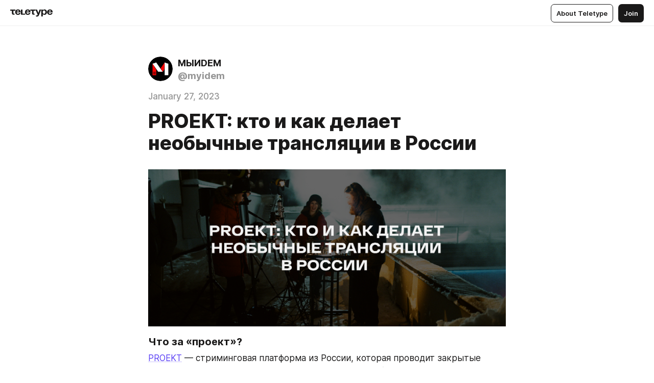

--- FILE ---
content_type: text/html
request_url: https://blog.myidem.moscow/nzgSNDyLi3T
body_size: 53025
content:
<!DOCTYPE html>
<html  lang="en" data-theme="auto" data-head-attrs="lang,data-theme">

<head>
  
  <title>PROEKT: кто и как делает необычные трансляции в России — Teletype</title><meta http-equiv="content-type" content="text/html; charset=UTF-8"><meta name="viewport" content="width=device-width, initial-scale=1, user-scalable=no"><meta name="apple-mobile-web-app-capable" content="yes"><meta name="apple-mobile-web-app-status-bar-style" content="default"><meta name="theme-color" content="#FFFFFF"><meta property="og:url" content="https://blog.myidem.moscow/nzgSNDyLi3T"><meta property="og:site_name" content="Teletype"><meta property="tg:site_verification" content="g7j8/rPFXfhyrq5q0QQV7EsYWv4="><meta property="fb:app_id" content="560168947526654"><meta property="fb:pages" content="124472808071141"><meta property="twitter:card" content="summary_large_image"><link rel="canonical" href="https://blog.myidem.moscow/nzgSNDyLi3T"><link rel="alternate" href="https://blog.myidem.moscow/nzgSNDyLi3T" hreflang="x-default"><link rel="icon" type="image/x-icon" href="/favicon.ico"><link rel="icon" type="image/svg+xml" href="https://teletype.in/static/favicon.f39059fb.svg"><link rel="apple-touch-icon" href="https://teletype.in/static/apple-touch-icon.39e27d32.png"><link rel="search" type="application/opensearchdescription+xml" title="Teletype" href="https://teletype.in/opensearch.xml"><script src="https://yandex.ru/ads/system/context.js" async></script><script type="application/javascript">window.yaContextCb = window.yaContextCb || []</script><meta name="format-detection" content="telephone=no"><meta property="og:type" content="article"><meta name="author" content="МЫИDЕМ"><meta name="description" content="Авторский материал на «Первом ночном»"><meta property="author" content="МЫИDЕМ"><meta property="og:updated_time" content="2023-01-27T17:37:37.986Z"><meta property="og:title" content="PROEKT: кто и как делает необычные трансляции в России"><meta property="twitter:title" content="PROEKT: кто и как делает необычные трансляции в России"><meta property="og:description" content="Авторский материал на «Первом ночном»"><meta property="twitter:description" content="Авторский материал на «Первом ночном»"><meta property="og:image" content="https://img2.teletype.in/files/9e/1a/9e1af6ef-d6f5-4e11-bdf1-76c8729a1c7e.png"><meta property="twitter:image" content="https://img2.teletype.in/files/9e/1a/9e1af6ef-d6f5-4e11-bdf1-76c8729a1c7e.png"><meta property="og:image:type" content="image/png"><meta property="og:image:width" content="1200"><meta property="og:image:height" content="630"><meta property="article:author" content="МЫИDЕМ"><meta property="article:author_url" content="https://blog.myidem.moscow/"><meta property="article:published_time" content="2023-01-27T12:51:01.406Z"><meta property="article:modified_time" content="2023-01-27T17:37:37.986Z"><meta name="head:count" content="38"><script>window.__INITIAL_STATE__={"config":{"version":"4.41.13","app_version":"4.41.13-4102","build_number":4102,"app":{"name":"teletype","title":"Teletype","url":{"assets":"https:\u002F\u002Fteletype.in","media":"https:\u002F\u002Fteletype.in\u002Ffiles","site":"https:\u002F\u002Fteletype.in","api":"https:\u002F\u002Fteletype.in\u002Fapi","updater":"wss:\u002F\u002Fteletype.in\u002Fupdater","media_api":"https:\u002F\u002Fteletype.in\u002Fmedia"},"links":{"tos":"https:\u002F\u002Fjournal.teletype.in\u002Flegal","journal":"https:\u002F\u002Fjournal.teletype.in\u002F","privacy":"https:\u002F\u002Fjournal.teletype.in\u002Flegal-privacy","domains":"https:\u002F\u002Fjournal.teletype.in\u002Fdomains","features":"https:\u002F\u002Fjournal.teletype.in\u002Ffeatures","updates":"https:\u002F\u002Fjournal.teletype.in\u002F+updates","email":"mailbox@teletype.in","cloudtips":{"tos":"https:\u002F\u002Fstatic.cloudpayments.ru\u002Fdocs\u002FCloudTips\u002Fcloudtips_oferta_teletype.pdf","agreement":"https:\u002F\u002Fstatic.cloudpayments.ru\u002Fdocs\u002FCloudTips\u002Fcloudtips_agreement_teletype.pdf","policy":"https:\u002F\u002Fstatic.cloudpayments.ru\u002Fdocs\u002Fpolicy-cloudpayments.pdf"}},"service":{"metrika":"42100904","ga":"G-74SRE9LWC4","facebook_id":560168947526654,"facebook_pages":"124472808071141","facebook_redirect":"https:\u002F\u002Fteletype.in\u002F.fb-callback","google_id":"589698636327-74fehjo4inhlnkc237ulk51petqlem42.apps.googleusercontent.com","google_redirect":"https:\u002F\u002Fteletype.in\u002F.google-callback","vk_id":51923672,"vk_redirect":"https:\u002F\u002Fteletype.in\u002F.vk-callback","yandex_pay_id":"aca5092b-9bd5-4dd1-875e-0e0be05aff00","yandex_pay_env":"Production","yandex_pay_gw":"cloudpayments","yandex_pay_gw_id":null,"tg_iv":"g7j8\u002FrPFXfhyrq5q0QQV7EsYWv4=","tg_login":"TeletypeAppBot","tg_link":"https:\u002F\u002Ft.me\u002FTeletypeAppBot","twitch_id":"lxc0c8o0u0l42bo1smeno623bnlxhs","twitch_redirect":"https:\u002F\u002Fteletype.in\u002F.twitch-callback","apple_id":"in.teletype.web","apple_redirect":"https:\u002F\u002Fteletype.in\u002F.siwa","recaptcha":"6Lf-zgAVAAAAAJIxQX0tdkzpFySG2e607DdgqRF-","recaptcha_v2":"6Lfm6TEfAAAAAK_crKCAL3BUBLmdZnrsvOeTHMNj","yandes_pay_gw_id":""},"pushes":{"app_id":"9185fd40-8599-4ea3-a2e7-f4e88560970e","auto_register":false,"notify_button":false,"iframe_path":"pushes","subscribe_path":"pushes\u002Fsubscribe"},"domains":{"protocol":"http:","port":null},"articles_on_page":10,"max_users_topics":10,"max_menu_items":10,"max_user_blogs":5,"autosave_timeout":15000,"views_scrolls":null,"articles_reactions":{"default":["👍","👎"],"max_uniq":10},"comments":{"can_edit_period":300000,"autoupdate_period":15000,"max_depth":3,"compact_from":2,"thread_collapse":25,"whitelist":{"formats":["bold","italic","strike","code","link","code"],"items":["p","blockquote","pre","image","youtube","vimeo","rutube","vkvideo"]}},"media":{"accept":[{"ext":".jpg","type":"jpg","types":["image\u002Fjpeg"]},{"ext":".png","type":"png","types":["image\u002Fpng"]},{"ext":".gif","type":"gif","types":["image\u002Fgif"]}],"max_size":5242880,"max_userpic_size":1048576},"langs":{"aliases":{"ru":["ru","be","uk","ky","ab","mo","et","lv"],"en":["en"]},"default":"en"}},"data":{"ttl":{"account":60000,"blog_articles":600000,"app_settings":600000,"showcase":60000,"article":60000,"blog":5000,"search":5000,"unsplash":60000,"comments":15000,"notifications":60000,"emoji":10000000}}},"domain":"blog.myidem.moscow","timezone":0,"lid":"5c4389d8-e696-5ddb-bd33-08dcbb6a5250","url":"https:\u002F\u002Fblog.myidem.moscow\u002FnzgSNDyLi3T","account":{"_loading":false,"id":null,"blog_id":null,"blogs":null,"uri":null,"name":null,"userpic":null,"lang":null,"darkmode":null,"can_create_blog":null,"tfa_enabled":null,"popup_open":false,"wallet":{"loaded":false,"enabled":false,"available":false,"card":null,"balance":null,"receiver":null,"donations":{"params":{"from_date":null,"to_date":null,"blog_id":null},"total":0,"amount":0,"list":[]},"transactions":{"params":{"from_date":null,"to_date":null},"total":0,"amount":0,"list":[]},"payouts":{"params":{"from_date":null,"to_date":null},"total":0,"amount":0,"list":[]},"payout":{"open":false}}},"langs":{"lang":"en"},"app_settings":{"data":{"ad":{"params":{"article-under-text":{"id":"R-A-2565196-12","el":true,"disabled":true,"disableAdult":true,"exclude":[4102528]},"feed-article-under-text":{"id":"R-A-2565196-3","el":true},"article-floor":{"disabled":true,"type":"floorAd","platform":"touch","timeout":5000,"exclude":[4102528]},"blog-floor":{"disabled":true,"type":"floorAd","platform":"touch","timeout":5000,"exclude":[4102528]},"main-floor":{"disabled":true,"type":"floorAd","platform":"touch","timeout":10000},"blog-list":{"id":"R-A-2565196-13","el":true,"every":6,"start":1,"disableAdult":true,"exclude":[4102528]},"main-list":{"id":"R-A-2565196-14","el":true,"every":4},"main-trending-list":{"id":"R-A-2565196-14","disabled":true,"el":true,"every":4,"start":4},"main-following-list":{"id":"R-A-2565196-15","disabled":true,"el":true,"every":4,"start":4},"main-feed":{"id":"R-A-2565196-16","disabled":false,"type":"feed","el":true,"start":4,"every":0,"feedCardCount":4,"mobile":{"feedCardCount":4}},"article-feed":{"id":"R-A-2565196-17","disabled":false,"type":"feed","el":true,"feedCardCount":4,"disableAdult":true,"exclude":[4102528]},"article-above-text":{"id":"R-A-2565196-18","disabled":false,"el":true,"disableAdult":true,"exclude":[4102528]}},"exclude":[4102528]},"updater":{"enabled":true},"example_blogs":[65,71297,111029],"giphy":["https:\u002F\u002Fmedia4.giphy.com\u002Fmedia\u002Fv1.Y2lkPTU2YzQ5Mjdld2hxbXoybWQ0a2M3ZzltZmNyaHBqbjgzNnh3cWUxc3FzbXdmYnQweSZlcD12MV9naWZzX2dpZklkJmN0PWc\u002F14SAx6S02Io1ThOlOY\u002Fgiphy.gif","https:\u002F\u002Fmedia1.giphy.com\u002Fmedia\u002Fv1.Y2lkPTU2YzQ5MjdlaG5rN3lkMW1oOWpodXNnZGU2dmwyYnJrd2hlMmo1emlvbjEyOTZ1ZiZlcD12MV9naWZzX2dpZklkJmN0PWc\u002FLdOyjZ7io5Msw\u002Fgiphy.gif","https:\u002F\u002Fmedia1.giphy.com\u002Fmedia\u002Fv1.Y2lkPTU2YzQ5MjdlbjF5dTN3NTM0MTdya2x6MHU0dnNza3NudGVxbWR5dGN0Ynl5OWV3YSZlcD12MV9naWZzX2dpZklkJmN0PWc\u002FlptjRBxFKCJmFoibP3\u002Fgiphy-downsized.gif","https:\u002F\u002Fmedia1.giphy.com\u002Fmedia\u002Fv1.Y2lkPTU2YzQ5MjdlenlnaGFiejF6OGpsbXNxMDh6ZzFvZzBnOHQwemtnNzBqN2lwZ2VnbyZlcD12MV9naWZzX2dpZklkJmN0PWc\u002FLCdPNT81vlv3y\u002Fgiphy-downsized.gif","https:\u002F\u002Fmedia4.giphy.com\u002Fmedia\u002Fv1.Y2lkPTU2YzQ5MjdlajJxOGZwbHJ3bHNobzgwMWNzbDA4dnNzMXZvdnd3dnk2NWx2aWtucyZlcD12MV9naWZzX2dpZklkJmN0PWc\u002FbPdI2MXEbnDUs\u002Fgiphy.gif","https:\u002F\u002Fmedia4.giphy.com\u002Fmedia\u002Fv1.Y2lkPTU2YzQ5MjdlYnp2azkzY214aHAxY211cHVhM2pqdTBkYWx6NGFpb2FvdzlqN3BkbiZlcD12MV9naWZzX2dpZklkJmN0PWc\u002FEXmE33UEtfuQo\u002Fgiphy.gif","https:\u002F\u002Fmedia4.giphy.com\u002Fmedia\u002Fv1.Y2lkPTU2YzQ5MjdlZ3ZyODd2d2s1NHlhZjR4NGIzNW45ZHBicWdrNDhxZGpwc2ZqcHlvYiZlcD12MV9naWZzX2dpZklkJmN0PWc\u002FJLELwGi2ksYTu\u002Fgiphy.gif","https:\u002F\u002Fmedia3.giphy.com\u002Fmedia\u002Fv1.Y2lkPTU2YzQ5Mjdla3plYzZ2bDR5em9xYzh2YzNyMmwwODJzNG1veGxtZGtnN3I0eTQzciZlcD12MV9naWZzX2dpZklkJmN0PWc\u002F56t3lKn4Xym0DQ2Zn7\u002Fgiphy-downsized.gif","https:\u002F\u002Fmedia1.giphy.com\u002Fmedia\u002Fv1.Y2lkPTU2YzQ5MjdlbTMxYTl4ZGZzNHZ2cndwbjYyaDd1M25ocWVwa2lnbHNzM2RwMXBvYyZlcD12MV9naWZzX2dpZklkJmN0PWc\u002F3Jhdg8Qro5kMo\u002Fgiphy.gif","https:\u002F\u002Fmedia4.giphy.com\u002Fmedia\u002Fv1.Y2lkPTU2YzQ5MjdlcGluMnVtMXg2M2ZkZXNnbjRubmE2cTFsMnA4cGNxOGM2dTRnZG1oaCZlcD12MV9naWZzX2dpZklkJmN0PWc\u002F3osxYamKD88c6pXdfO\u002Fgiphy.gif","https:\u002F\u002Fmedia0.giphy.com\u002Fmedia\u002Fv1.Y2lkPTU2YzQ5MjdlcXEzcGx4dHZ3Y2c1cjVkNTR6NmYxdnR1aDZ5b3p3ZWhvY2U5bXcydyZlcD12MV9naWZzX2dpZklkJmN0PWc\u002FMOMKdGBAWJDmkYtBUW\u002Fgiphy-downsized.gif"],"unsplash":[{"url":"https:\u002F\u002Fimages.unsplash.com\u002Fphoto-1470864866903-ec0388758d25?crop=entropy&cs=srgb&fm=jpg&ixid=M3w2MzEyfDB8MXxyYW5kb218fHx8fHx8fHwxNzY4OTc4ODAxfA&ixlib=rb-4.1.0&q=85","author":"Scott Greer","link":"https:\u002F\u002Funsplash.com\u002F@sgreer"}],"_loadTime":1768979580459},"loading":null},"articles":{"items":{"4592954":{"id":4592954,"uri":"nzgSNDyLi3T","created_at":"2023-01-27T12:51:01.406Z","published_at":"2023-01-27T12:51:01.406Z","last_edited_at":"2023-01-27T17:37:37.986Z","title":"PROEKT: кто и как делает необычные трансляции в России","text":"\u003Cdocument\u003E\n\u003Cimage src=\"https:\u002F\u002Fimg4.teletype.in\u002Ffiles\u002F38\u002Fce\u002F38ce87e3-55aa-4399-b336-544f61c76a10.png\" anchor=\"fTwM\" size=\"column\" width=700 height=308 naturalWidth=1600 naturalHeight=703\u003E\n\u003Ccaption\u003E\u003C\u002Fcaption\u003E\n\u003C\u002Fimage\u003E\n\u003Ch3 anchor=\"GFEa\"\u003EЧто за «проект»?\u003C\u002Fh3\u003E\n\u003Cp anchor=\"aSEy\"\u003E\u003Ca href=\"https:\u002F\u002Ft.me\u002Fproektproektproekt\"\u003EPROEKT\u003C\u002Fa\u003E — стриминговая платформа из России, которая проводит закрытые трансляции локальных диджеев и продюсеров в необычных местах: \nот кофейни и винтажного мебельного магазина до бассейна «Чайка» и мотоциклетного гаража. Ребята снимали свои эпизоды даже в бункере и на индустриальном заводе. \u003C\u002Fp\u003E\n\u003Cimage src=\"https:\u002F\u002Fimg4.teletype.in\u002Ffiles\u002Fb0\u002F36\u002Fb036704e-b8bf-4d99-af82-3baa591793ff.png\" anchor=\"Pbqp\" size=\"column\" width=700 height=427 naturalWidth=1624 naturalHeight=990\u003E\n\u003Ccaption\u003E\u003C\u002Fcaption\u003E\n\u003C\u002Fimage\u003E\n\u003Ch3 anchor=\"AIGL\"\u003EНачало пути\u003C\u002Fh3\u003E\n\u003Cp anchor=\"jdYX\"\u003EОснователи проекта — молодые диджеи Миша и Влад. Они решили заснять свои диджей-сеты на камеру: нашли оборудование и локацию, которой стал завод, собрали команду, но потом поняли, что не хотят тратить энергию и ресурсы только на себя. Поэтому пригласили сняться еще и знакомых диджеев. Результат настолько понравился, что парни стали проводить записи регулярно. \u003C\u002Fp\u003E\n\u003Cimage src=\"https:\u002F\u002Fimg4.teletype.in\u002Ffiles\u002F73\u002F92\u002F73922eff-5b46-4fca-aa54-f401a2d8977d.png\" anchor=\"dDgz\" size=\"column\" width=700 height=421 naturalWidth=1838 naturalHeight=1106\u003E\n\u003Ccaption\u003E\u003C\u002Fcaption\u003E\n\u003C\u002Fimage\u003E\n\u003Ch3 anchor=\"kyWT\"\u003EКонцепция\u003C\u002Fh3\u003E\n\u003Cp anchor=\"ApVc\"\u003EИзначально не планировалось делать именно стриминг-проект, с форматом ребята определились только к третьему выпуску. С одной стороны, PROEKT объединяет клубную культуру с повседневной средой, с другой — показывает уникальность артистов с помощью неочевидных локаций, которые идеально дополняют музыку приглашенных гостей. \u003C\u002Fp\u003E\n\u003Cyoutube src=\"https:\u002F\u002Fwww.youtube.com\u002Fwatch?v=d_qyC6kkyZ0&ab_channel=PROEKT\" anchor=\"Pt6e\" size=\"column\" width=700 autoplay=false loop=false mute=false\u003E\n\u003Ccaption\u003E\u003C\u002Fcaption\u003E\n\u003C\u002Fyoutube\u003E\n\u003Ch3 anchor=\"5Cnc\"\u003EКакие были выпуски?\u003C\u002Fh3\u003E\n\u003Cp anchor=\"km6W\"\u003EPROEKT выпустил уже 25 эпизодов. В них можно услышать самые разные жанры: техно, электро, атмосферную электронику и даже гетто-тех. Среди самых экзотичных выпусков — лайв Kedr Livanskiy на мосту в Истре, съемка на открытом воздухе в бассейне «Чайка», диджей-сеты на боксерском ринге в фитнес-зале и в главном зале музыкальной академии Гнесиных. И это далеко не всё.\u003C\u002Fp\u003E\n\u003Cyoutube src=\"https:\u002F\u002Fwww.youtube.com\u002Fwatch?v=FljB8tT9CVw&t=2122s&ab_channel=PROEKT\" anchor=\"8hrG\" size=\"column\" width=700 autoplay=false loop=false mute=false\u003E\n\u003Ccaption\u003E\u003C\u002Fcaption\u003E\n\u003C\u002Fyoutube\u003E\n\u003Ch3 anchor=\"k1PU\"\u003EМодулярный лайв в бункере\u003C\u002Fh3\u003E\n\u003Cp anchor=\"hrTB\"\u003EОдна из самых сложных и интересных съемок — модулярный звуковой перформанс электронщика Никиты Забелина. Его снимали в бункере на глубине 60 метров. У ребят было всего два часа, чтобы спустить вниз всё оборудование и подготовить локацию. В итоге эпизод вышел интересным и атмосферным, а сам Никита назвал его самым любимым за всю карьеру творческим проектом, в котором он принимал участие.\u003C\u002Fp\u003E\n\u003Cyoutube src=\"https:\u002F\u002Fwww.youtube.com\u002Fwatch?v=-SP2wfz2ye8&t=100s&ab_channel=PROEKT\" anchor=\"siOu\" size=\"column\" width=700 autoplay=false loop=false mute=false\u003E\n\u003Ccaption\u003E\u003C\u002Fcaption\u003E\n\u003C\u002Fyoutube\u003E\n\u003Ch3 anchor=\"1HAT\"\u003EОфлайн-вечеринки\u003C\u002Fh3\u003E\n\u003Cp anchor=\"wCeV\"\u003EНесколько раз команда выходила в публичный формат: устраивала вечеринки, на которых все желающие могли понаблюдать за съемками и познакомиться с командой. На первой такой тусовке бар Powerhouse был забит до отвала. Лайнап вечеринок всегда составляют уже снимавшиеся в проекте диджеи и новые артисты, которых записывают во время мероприятия. \u003C\u002Fp\u003E\n\u003Cimage src=\"https:\u002F\u002Fimg4.teletype.in\u002Ffiles\u002Fb5\u002F4c\u002Fb54c9c79-162b-4adc-ace9-aca08ed05ca5.png\" anchor=\"gtHX\" size=\"column\" width=700 height=391 naturalWidth=2390 naturalHeight=1336\u003E\n\u003Ccaption\u003E\u003C\u002Fcaption\u003E\n\u003C\u002Fimage\u003E\n\u003Ch3 anchor=\"GFQU\"\u003EКакие были сложности?\u003C\u002Fh3\u003E\n\u003Cp anchor=\"Ex9J\"\u003E\u003Cstrong\u003EМиша\u003C\u002Fstrong\u003E\u003C\u002Fp\u003E\n\u003Cblockquote anchor=\"pYwt\"\u003EОбожаю эту историю, там действительно пришлось вспотеть. Когда мы делали съемку в «Чайке», нам нужен был достаточно большой бюджет для её организации, и Влад занялся поиском этих денег. Настал момент, когда приехала команда и артисты, и нужно было заплатить, чтобы приступить к организации пространства. Мы ждем платеж, но через 10 минут Влад говорит, что нас кинули с деньгами. Пришлось срочно искать их у друзей.\u003C\u002Fblockquote\u003E\n\u003Cp anchor=\"JBvu\"\u003E\u003Cstrong\u003EВлад\u003C\u002Fstrong\u003E\u003C\u002Fp\u003E\n\u003Cblockquote anchor=\"mEI0\"\u003EПосле нашей второй вечеринки в RNDM под утро мы поняли, что одна камера сломалась и ничего не записала. Мы организовали срочную новую запись, чтобы наверстать упущенное. Об этом мало кто знает, но результаты второй записи тоже удалились. Записывали, кстати, Мишу WELLEW вместе с Ромой Rayme под Дорогомиловским мостом.\u003C\u002Fblockquote\u003E\n\u003Ch3 anchor=\"kNcY\"\u003EМеждународные выпуски\u003C\u002Fh3\u003E\n\u003Cp anchor=\"DKmf\"\u003EСейчас PROEKT вышел за пределы России и ищет альтернативный взгляд на электронную сцену в других странах. Сняты первые международные выпуски из Еревана, Стамбула и Тель-Авива. В этом ребятам помогают люди, готовые создавать и продолжать деятельность «проекта» в своих городах. Поиск единомышленников идет и сейчас, ведь дальше — новые выпуски. \u003C\u002Fp\u003E\n\u003Cyoutube src=\"https:\u002F\u002Fwww.youtube.com\u002Fwatch?v=CKxIwF6zPIA&ab_channel=PROEKT\" anchor=\"nC6Z\" size=\"column\" width=700 autoplay=false loop=false mute=false\u003E\n\u003Ccaption\u003E\u003C\u002Fcaption\u003E\n\u003C\u002Fyoutube\u003E\n\u003Ch3 anchor=\"myVP\"\u003EПланы на будущее\u003C\u002Fh3\u003E\n\u003Cp anchor=\"tVq8\"\u003EВ ближайших планах команды — регулярные офлайн-вечеринки и съемки в разных странах. Еще «проект» планирует запустить авторскую рубрику об электронной сцене и разговорные подкасты с приглашенными экспертами.\u003C\u002Fp\u003E\n\u003Cimage src=\"https:\u002F\u002Fimg3.teletype.in\u002Ffiles\u002F68\u002Fc2\u002F68c22906-c349-4845-a916-f8d6db08c78c.jpeg\" anchor=\"1tUn\" size=\"column\" width=1170 height=782 naturalWidth=1170 naturalHeight=782\u003E\n\u003Ccaption\u003E\u003C\u002Fcaption\u003E\n\u003C\u002Fimage\u003E\n\u003Cp anchor=\"IbTU\"\u003EПодписывайтесь на нас в соцсетях:\n\u003Ca href=\"https:\u002F\u002Fvk.com\u002Fmyidem\"\u003EВКонтакте\n\u003C\u002Fa\u003E\u003Ca href=\"https:\u002F\u002Ft.me\u002Fnapervom\"\u003ETelegram\n\u003C\u002Fa\u003E\u003Ca href=\"https:\u002F\u002Fwww.instagram.com\u002Fmyidem\u002F\"\u003EInstagram\n\u003C\u002Fa\u003E\u003Ca href=\"https:\u002F\u002Fwww.facebook.com\u002Fmyidem\"\u003EFacebook\u003C\u002Fa\u003E\u003C\u002Fp\u003E\n\u003C\u002Fdocument\u003E","cut_text":"PROEKT — стриминговая платформа из России, которая проводит закрытые трансляции локальных диджеев и продюсеров в необычных местах: \nот кофейни и винтажного мебельного магазина до бассейна «Чайка» и мотоциклетного гаража. Ребята снимали свои эпизоды даже в бункере и на индустриальном заводе. ","cut_image":"https:\u002F\u002Fimg4.teletype.in\u002Ffiles\u002F38\u002Fce\u002F38ce87e3-55aa-4399-b336-544f61c76a10.png","cut_article_id":null,"sharing_title":null,"sharing_text":"Авторский материал на «Первом ночном»","sharing_image":"https:\u002F\u002Fimg2.teletype.in\u002Ffiles\u002F9e\u002F1a\u002F9e1af6ef-d6f5-4e11-bdf1-76c8729a1c7e.png","sharing_type":"image","comments_enabled":true,"reactions_enabled":true,"subscriptions_enabled":true,"donations_disabled":false,"reposts_enabled":true,"related_enabled":true,"sharing_enabled":true,"is_post":false,"visibility":"all","allow_indexing":true,"adult":false,"heading_style":{},"views":null,"comments":0,"reactions":0,"reposts":0,"author_id":119208,"creator_id":119308,"author":{"id":119208,"uri":"myidem","domain":"blog.myidem.moscow","domain_https":true,"name":"МЫИDЕМ","userpic":"https:\u002F\u002Fteletype.in\u002Ffiles\u002F83\u002F40\u002F83409176-e356-4f12-bc3f-8b95a63968a3.png","list_style":"cards","verified":false,"comments_enabled":true,"reactions_enabled":true,"reposts_enabled":true,"related_enabled":true,"show_teammates":false},"creator":null,"topics":null,"articles_mentions":[],"_loadTime":1768979580480}},"loading":false,"related":{},"donations":{"article_id":null,"data":null,"_loadTime":0}},"error":null,"defer":null,"inited":false,"user_ga":null,"user_ym":null,"dom":{"screens":{"medium":false,"tablet":false,"mobile":false},"darkmode":false,"is_safari":false},"feed":{"following":[],"trending":[],"trending_widget":[],"featured_blogs":[]},"articles_reactions":{"items":{},"loading":false},"articles_reposts":{"items":[]},"comments":{"loading":false,"items":{},"info":{}},"blogs":{"items":[],"blocked_teammates":[],"blocked_users":[],"subscribed_users":{"blog_id":null,"total":0,"list":[]},"subscriptions_users":{"blog_id":null,"total":0,"list":[]},"donations":{"blog_id":null,"stats":null,"data":null,"_loadTime":0},"settings":{"items":[],"suggests":{"teammates":[],"topics":[]},"tfa_list":[],"settings":{"open":false,"blog_id":null,"section":null},"new_blog":{"open":false}}},"blog_articles":{"loading":false,"items":{}},"search":{"loading":{"search":false,"suggest":false},"search":{"query":"","blog_id":null,"articles":[],"blogs":[],"offset":{"blogs":0,"articles":0},"total":{"blogs":0,"articles":0}},"suggest":[]},"drafts":{"items":[]},"imports":{"items":[],"loading":false},"emojis":{"data":[],"loading":null,"loadTime":0,"query":""},"varlamov":{"footer":[],"trending":[],"youtube":[],"socials":{},"about":{},"editorial":{},"banners":null,"donations":null,"_full":null,"_loaded":false,"_loadTime":0}};window.__PUBLIC_PATH__='https://teletype.in/';</script><link rel="modulepreload" crossorigin href="https://teletype.in/static/Article.c8d8b299.js"><link rel="stylesheet" href="https://teletype.in/static/Article.3e027f09.css"><link rel="modulepreload" crossorigin href="https://teletype.in/static/AD.9a634925.js"><link rel="stylesheet" href="https://teletype.in/static/AD.9ea140df.css"><link rel="modulepreload" crossorigin href="https://teletype.in/static/meta.d9ace638.js"><link rel="stylesheet" href="https://teletype.in/static/meta.d702ecc6.css"><link rel="modulepreload" crossorigin href="https://teletype.in/static/preloader.b86f9c9c.js"><link rel="stylesheet" href="https://teletype.in/static/preloader.0c891e69.css"><link rel="modulepreload" crossorigin href="https://teletype.in/static/ArticleCard.5f47752f.js"><link rel="stylesheet" href="https://teletype.in/static/ArticleCard.d179f8e6.css">
  <script type="module" crossorigin src="https://teletype.in/static/index.840c5e98.js"></script>
  <link rel="stylesheet" href="https://teletype.in/static/index.d1a8877c.css">
</head>

<body  class="" style="" data-head-attrs="class,style"><div id="app" style=""><div class="layout" data-v-21f40ab0><div class="menu" data-v-21f40ab0 data-v-658d3930><div class="menu__backdrop" data-v-658d3930></div><div class="menu__content" style="" data-v-658d3930><div class="menu__item" data-v-658d3930><a href="https://teletype.in/" class="menu__logo_image" data-v-658d3930><!--[--><svg xmlns="http://www.w3.org/2000/svg" width="84" height="16" fill="currentColor" viewBox="0 0 84 16" data-v-658d3930><path d="M0 1.288v2.11h3.368v5.18c0 2.302 1.368 2.782 3.367 2.782 1.263 0 1.79-.192 1.79-.192V9.153s-.316.096-.948.096c-.947 0-1.263-.288-1.263-1.15V3.397h3.579v-2.11H0Zm9.674 4.988c0 2.916 1.789 5.275 5.472 5.275 4.526 0 5.157-3.549 5.157-3.549h-2.947s-.315 1.535-2.104 1.535c-1.768 0-2.484-1.151-2.61-2.686h7.745s.021-.345.021-.575C20.408 3.36 18.746 1 15.146 1c-3.599 0-5.472 2.36-5.472 5.276Zm5.472-3.262c1.453 0 2.042.883 2.232 2.11h-4.652c.252-1.227.968-2.11 2.42-2.11Zm14.098 6.139h-5.367V1.288H20.93v9.976h8.314v-2.11Zm-.33-2.877c0 2.916 1.789 5.275 5.472 5.275 4.526 0 5.157-3.549 5.157-3.549h-2.947s-.315 1.535-2.104 1.535c-1.768 0-2.484-1.151-2.61-2.686h7.745s.021-.345.021-.575C39.648 3.36 37.986 1 34.386 1c-3.599 0-5.472 2.36-5.472 5.276Zm5.472-3.262c1.453 0 2.042.883 2.231 2.11h-4.651c.252-1.227.968-2.11 2.42-2.11Zm4.937-1.726v2.11h3.367v5.18c0 2.302 1.369 2.782 3.368 2.782 1.263 0 1.79-.192 1.79-.192V9.153s-.316.096-.948.096c-.947 0-1.263-.288-1.263-1.15V3.397h3.578v-2.11h-9.892Zm21.153 0H57.32l-2.168 6.58-2.673-6.58H49.32l4.42 9.976c-.421.92-.842 1.438-1.895 1.438a5.269 5.269 0 0 1-1.368-.191v2.206s.842.287 1.895.287c2.21 0 3.346-1.17 4.21-3.453l3.893-10.263Zm.312 13.429h2.947v-4.509h.105s.947 1.343 3.262 1.343c3.157 0 4.736-2.494 4.736-5.275C71.838 3.494 70.259 1 67.102 1c-2.42 0-3.368 1.63-3.368 1.63h-.105V1.289h-2.841v13.429Zm2.841-8.441c0-1.804.842-3.262 2.631-3.262 1.79 0 2.631 1.458 2.631 3.262 0 1.803-.842 3.261-2.63 3.261-1.79 0-2.632-1.458-2.632-3.261Zm8.637 0c0 2.916 1.789 5.275 5.472 5.275 4.525 0 5.157-3.549 5.157-3.549h-2.947s-.316 1.535-2.105 1.535c-1.768 0-2.483-1.151-2.61-2.686h7.746S83 6.506 83 6.276C83 3.36 81.337 1 77.738 1c-3.6 0-5.472 2.36-5.472 5.276Zm5.472-3.262c1.452 0 2.042.883 2.231 2.11h-4.651c.252-1.227.968-2.11 2.42-2.11Z"></path></svg><!--]--></a></div><div class="menu__split" data-v-658d3930></div><div class="menu__item" data-v-658d3930><!--[--><!----><div class="menu__buttons" data-v-658d3930><!--[--><!--]--><a href="https://teletype.in/about" class="button m_display_inline" data-v-658d3930 data-v-278085c1><!--[--><div class="button__content" data-v-278085c1><!--[--><!----><!--[--><span class="button__text" data-v-278085c1>About Teletype</span><!--]--><!----><!--]--></div><!----><!----><!--]--></a><a href="https://teletype.in/login?redir=http://blog.myidem.moscow/nzgSNDyLi3T" class="button m_type_filled m_display_inline" type="filled" data-v-658d3930 data-v-278085c1><!--[--><div class="button__content" data-v-278085c1><!--[--><!----><!--[--><span class="button__text" data-v-278085c1>Join</span><!--]--><!----><!--]--></div><!----><!----><!--]--></a><!----><!--[--><!--]--><!----><!----><!--[--><!--]--></div><!--]--></div></div><!----></div><div class="layout__content m_main article" data-v-21f40ab0><div class="article__container m_main" itemscope itemtype="http://schema.org/Article" data-v-21f40ab0><div class="article__section" data-v-21f40ab0><div id="bnr-article-above-text-0" data-index="0" class="bnr article__banner" style="" data-v-21f40ab0 data-v-7789da1a><!----></div></div><header class="article__header" data-v-21f40ab0><div class="article__status" data-v-21f40ab0><!----><!----></div><div class="article__author" data-v-21f40ab0><a href="https://blog.myidem.moscow/" class="article__author_link" data-v-21f40ab0><!--[--><div class="userpic m_size_auto article__author_userpic" data-v-21f40ab0 data-v-42729300><div class="userpic__pic" style="background-image:url(&#39;https://teletype.in/files/83/40/83409176-e356-4f12-bc3f-8b95a63968a3.png&#39;);" data-v-42729300></div></div><div class="article__author_content" data-v-21f40ab0><div class="article__author_name" data-v-21f40ab0><span class="article__author_name_value" data-v-21f40ab0>МЫИDЕМ</span><!----></div><div class="article__author_username" data-v-21f40ab0>@myidem</div></div><!--]--></a><div class="article__author_actions" data-v-21f40ab0><!----><!----></div></div><div class="article__badges" data-v-21f40ab0><!----><div class="article__badges_item" data-v-21f40ab0>January 27, 2023</div></div><h1 class="article__header_title" itemprop="headline" data-v-21f40ab0>PROEKT: кто и как делает необычные трансляции в России</h1></header><article class="article__content text" itemprop="articleBody" data-v-21f40ab0><!--[--><figure class="m_column" data-anchor="fTwM" itemscope itemtype="http://schema.org/ImageObject" data-node-id="1"><a name="fTwM"></a><!--[--><!--]--><div class="wrap"><!----><!--[--><noscript><img src="https://img4.teletype.in/files/38/ce/38ce87e3-55aa-4399-b336-544f61c76a10.png" itemprop="contentUrl"></noscript><svg class="spacer" version="1.1" width="1600" viewbox="0 0 1600 703"></svg><!--]--><div class="loader"><div class="preloader m_central" data-v-1591c7b2><svg xmlns="http://www.w3.org/2000/svg" width="32" height="32" fill="currentColor" viewBox="0 0 32 32" class="icon" data-icon="preloader" data-v-1591c7b2 data-v-e1294fc0><path fill-rule="evenodd" d="M7.5 16a8.5 8.5 0 0111.156-8.077.5.5 0 11-.312.95A7.5 7.5 0 1023.5 16a.5.5 0 011 0 8.5 8.5 0 01-17 0z" clip-rule="evenodd"></path></svg></div></div></div><!--[--><!--[--><!----><!--]--><!--]--></figure><h3 data-anchor="GFEa" data-node-id="3"><a name="GFEa"></a><!--[--><!--]--><!--[-->Что за «проект»?<!--]--></h3><p data-anchor="aSEy" data-node-id="4"><a name="aSEy"></a><!--[--><!--]--><!--[--><a href="https://t.me/proektproektproekt" target="_blank" data-node-id="5"><!--[-->PROEKT<!--]--></a> — стриминговая платформа из России, которая проводит закрытые трансляции локальных диджеев и продюсеров в необычных местах: <br>от кофейни и винтажного мебельного магазина до бассейна «Чайка» и мотоциклетного гаража. Ребята снимали свои эпизоды даже в бункере и на индустриальном заводе. <!--]--></p><figure class="m_column" data-anchor="Pbqp" itemscope itemtype="http://schema.org/ImageObject" data-node-id="6"><a name="Pbqp"></a><!--[--><!--]--><div class="wrap"><!----><!--[--><noscript><img src="https://img4.teletype.in/files/b0/36/b036704e-b8bf-4d99-af82-3baa591793ff.png" itemprop="contentUrl"></noscript><svg class="spacer" version="1.1" width="1624" viewbox="0 0 1624 990"></svg><!--]--><div class="loader"><div class="preloader m_central" data-v-1591c7b2><svg xmlns="http://www.w3.org/2000/svg" width="32" height="32" fill="currentColor" viewBox="0 0 32 32" class="icon" data-icon="preloader" data-v-1591c7b2 data-v-e1294fc0><path fill-rule="evenodd" d="M7.5 16a8.5 8.5 0 0111.156-8.077.5.5 0 11-.312.95A7.5 7.5 0 1023.5 16a.5.5 0 011 0 8.5 8.5 0 01-17 0z" clip-rule="evenodd"></path></svg></div></div></div><!--[--><!--[--><!----><!--]--><!--]--></figure><h3 data-anchor="AIGL" data-node-id="8"><a name="AIGL"></a><!--[--><!--]--><!--[-->Начало пути<!--]--></h3><p data-anchor="jdYX" data-node-id="9"><a name="jdYX"></a><!--[--><!--]--><!--[-->Основатели проекта — молодые диджеи Миша и Влад. Они решили заснять свои диджей-сеты на камеру: нашли оборудование и локацию, которой стал завод, собрали команду, но потом поняли, что не хотят тратить энергию и ресурсы только на себя. Поэтому пригласили сняться еще и знакомых диджеев. Результат настолько понравился, что парни стали проводить записи регулярно. <!--]--></p><figure class="m_column" data-anchor="dDgz" itemscope itemtype="http://schema.org/ImageObject" data-node-id="10"><a name="dDgz"></a><!--[--><!--]--><div class="wrap"><!----><!--[--><noscript><img src="https://img4.teletype.in/files/73/92/73922eff-5b46-4fca-aa54-f401a2d8977d.png" itemprop="contentUrl"></noscript><svg class="spacer" version="1.1" width="1838" viewbox="0 0 1838 1106"></svg><!--]--><div class="loader"><div class="preloader m_central" data-v-1591c7b2><svg xmlns="http://www.w3.org/2000/svg" width="32" height="32" fill="currentColor" viewBox="0 0 32 32" class="icon" data-icon="preloader" data-v-1591c7b2 data-v-e1294fc0><path fill-rule="evenodd" d="M7.5 16a8.5 8.5 0 0111.156-8.077.5.5 0 11-.312.95A7.5 7.5 0 1023.5 16a.5.5 0 011 0 8.5 8.5 0 01-17 0z" clip-rule="evenodd"></path></svg></div></div></div><!--[--><!--[--><!----><!--]--><!--]--></figure><h3 data-anchor="kyWT" data-node-id="12"><a name="kyWT"></a><!--[--><!--]--><!--[-->Концепция<!--]--></h3><p data-anchor="ApVc" data-node-id="13"><a name="ApVc"></a><!--[--><!--]--><!--[-->Изначально не планировалось делать именно стриминг-проект, с форматом ребята определились только к третьему выпуску. С одной стороны, PROEKT объединяет клубную культуру с повседневной средой, с другой — показывает уникальность артистов с помощью неочевидных локаций, которые идеально дополняют музыку приглашенных гостей. <!--]--></p><figure class="m_column" data-anchor="Pt6e" data-node-id="14"><a name="Pt6e"></a><!--[--><!--]--><div class="wrap"><svg version="1.1" class="spacer" width="5000px" viewbox="0 0 16 9"></svg><!--[--><iframe class="embed-youtube" id="Pt6e" src="https://www.youtube.com/embed/d_qyC6kkyZ0?autoplay=0&amp;loop=0&amp;mute=0" frameborder="0" allow="accelerometer; autoplay; encrypted-media; clipboard-write; gyroscope; picture-in-picture; web-share; camera" allowfullscreen scrolling="no"></iframe><!--]--><!----></div><!--[--><!--[--><!----><!--]--><!--]--></figure><h3 data-anchor="5Cnc" data-node-id="16"><a name="5Cnc"></a><!--[--><!--]--><!--[-->Какие были выпуски?<!--]--></h3><p data-anchor="km6W" data-node-id="17"><a name="km6W"></a><!--[--><!--]--><!--[-->PROEKT выпустил уже 25 эпизодов. В них можно услышать самые разные жанры: техно, электро, атмосферную электронику и даже гетто-тех. Среди самых экзотичных выпусков — лайв Kedr Livanskiy на мосту в Истре, съемка на открытом воздухе в бассейне «Чайка», диджей-сеты на боксерском ринге в фитнес-зале и в главном зале музыкальной академии Гнесиных. И это далеко не всё.<!--]--></p><figure class="m_column" data-anchor="8hrG" data-node-id="18"><a name="8hrG"></a><!--[--><!--]--><div class="wrap"><svg version="1.1" class="spacer" width="5000px" viewbox="0 0 16 9"></svg><!--[--><iframe class="embed-youtube" id="8hrG" src="https://www.youtube.com/embed/FljB8tT9CVw?autoplay=0&amp;loop=0&amp;mute=0" frameborder="0" allow="accelerometer; autoplay; encrypted-media; clipboard-write; gyroscope; picture-in-picture; web-share; camera" allowfullscreen scrolling="no"></iframe><!--]--><!----></div><!--[--><!--[--><!----><!--]--><!--]--></figure><h3 data-anchor="k1PU" data-node-id="20"><a name="k1PU"></a><!--[--><!--]--><!--[-->Модулярный лайв в бункере<!--]--></h3><p data-anchor="hrTB" data-node-id="21"><a name="hrTB"></a><!--[--><!--]--><!--[-->Одна из самых сложных и интересных съемок — модулярный звуковой перформанс электронщика Никиты Забелина. Его снимали в бункере на глубине 60 метров. У ребят было всего два часа, чтобы спустить вниз всё оборудование и подготовить локацию. В итоге эпизод вышел интересным и атмосферным, а сам Никита назвал его самым любимым за всю карьеру творческим проектом, в котором он принимал участие.<!--]--></p><figure class="m_column" data-anchor="siOu" data-node-id="22"><a name="siOu"></a><!--[--><!--]--><div class="wrap"><svg version="1.1" class="spacer" width="5000px" viewbox="0 0 16 9"></svg><!--[--><iframe class="embed-youtube" id="siOu" src="https://www.youtube.com/embed/-SP2wfz2ye8?autoplay=0&amp;loop=0&amp;mute=0" frameborder="0" allow="accelerometer; autoplay; encrypted-media; clipboard-write; gyroscope; picture-in-picture; web-share; camera" allowfullscreen scrolling="no"></iframe><!--]--><!----></div><!--[--><!--[--><!----><!--]--><!--]--></figure><h3 data-anchor="1HAT" data-node-id="24"><a name="1HAT"></a><!--[--><!--]--><!--[-->Офлайн-вечеринки<!--]--></h3><p data-anchor="wCeV" data-node-id="25"><a name="wCeV"></a><!--[--><!--]--><!--[-->Несколько раз команда выходила в публичный формат: устраивала вечеринки, на которых все желающие могли понаблюдать за съемками и познакомиться с командой. На первой такой тусовке бар Powerhouse был забит до отвала. Лайнап вечеринок всегда составляют уже снимавшиеся в проекте диджеи и новые артисты, которых записывают во время мероприятия. <!--]--></p><figure class="m_column" data-anchor="gtHX" itemscope itemtype="http://schema.org/ImageObject" data-node-id="26"><a name="gtHX"></a><!--[--><!--]--><div class="wrap"><!----><!--[--><noscript><img src="https://img4.teletype.in/files/b5/4c/b54c9c79-162b-4adc-ace9-aca08ed05ca5.png" itemprop="contentUrl"></noscript><svg class="spacer" version="1.1" width="2390" viewbox="0 0 2390 1336"></svg><!--]--><div class="loader"><div class="preloader m_central" data-v-1591c7b2><svg xmlns="http://www.w3.org/2000/svg" width="32" height="32" fill="currentColor" viewBox="0 0 32 32" class="icon" data-icon="preloader" data-v-1591c7b2 data-v-e1294fc0><path fill-rule="evenodd" d="M7.5 16a8.5 8.5 0 0111.156-8.077.5.5 0 11-.312.95A7.5 7.5 0 1023.5 16a.5.5 0 011 0 8.5 8.5 0 01-17 0z" clip-rule="evenodd"></path></svg></div></div></div><!--[--><!--[--><!----><!--]--><!--]--></figure><h3 data-anchor="GFQU" data-node-id="28"><a name="GFQU"></a><!--[--><!--]--><!--[-->Какие были сложности?<!--]--></h3><p data-anchor="Ex9J" data-node-id="29"><a name="Ex9J"></a><!--[--><!--]--><!--[--><strong data-node-id="30">Миша</strong><!--]--></p><blockquote data-anchor="pYwt" data-node-id="31"><a name="pYwt"></a><!--[--><!--]--><!--[-->Обожаю эту историю, там действительно пришлось вспотеть. Когда мы делали съемку в «Чайке», нам нужен был достаточно большой бюджет для её организации, и Влад занялся поиском этих денег. Настал момент, когда приехала команда и артисты, и нужно было заплатить, чтобы приступить к организации пространства. Мы ждем платеж, но через 10 минут Влад говорит, что нас кинули с деньгами. Пришлось срочно искать их у друзей.<!--]--></blockquote><p data-anchor="JBvu" data-node-id="32"><a name="JBvu"></a><!--[--><!--]--><!--[--><strong data-node-id="33">Влад</strong><!--]--></p><blockquote data-anchor="mEI0" data-node-id="34"><a name="mEI0"></a><!--[--><!--]--><!--[-->После нашей второй вечеринки в RNDM под утро мы поняли, что одна камера сломалась и ничего не записала. Мы организовали срочную новую запись, чтобы наверстать упущенное. Об этом мало кто знает, но результаты второй записи тоже удалились. Записывали, кстати, Мишу WELLEW вместе с Ромой Rayme под Дорогомиловским мостом.<!--]--></blockquote><h3 data-anchor="kNcY" data-node-id="35"><a name="kNcY"></a><!--[--><!--]--><!--[-->Международные выпуски<!--]--></h3><p data-anchor="DKmf" data-node-id="36"><a name="DKmf"></a><!--[--><!--]--><!--[-->Сейчас PROEKT вышел за пределы России и ищет альтернативный взгляд на электронную сцену в других странах. Сняты первые международные выпуски из Еревана, Стамбула и Тель-Авива. В этом ребятам помогают люди, готовые создавать и продолжать деятельность «проекта» в своих городах. Поиск единомышленников идет и сейчас, ведь дальше — новые выпуски. <!--]--></p><figure class="m_column" data-anchor="nC6Z" data-node-id="37"><a name="nC6Z"></a><!--[--><!--]--><div class="wrap"><svg version="1.1" class="spacer" width="5000px" viewbox="0 0 16 9"></svg><!--[--><iframe class="embed-youtube" id="nC6Z" src="https://www.youtube.com/embed/CKxIwF6zPIA?autoplay=0&amp;loop=0&amp;mute=0" frameborder="0" allow="accelerometer; autoplay; encrypted-media; clipboard-write; gyroscope; picture-in-picture; web-share; camera" allowfullscreen scrolling="no"></iframe><!--]--><!----></div><!--[--><!--[--><!----><!--]--><!--]--></figure><h3 data-anchor="myVP" data-node-id="39"><a name="myVP"></a><!--[--><!--]--><!--[-->Планы на будущее<!--]--></h3><p data-anchor="tVq8" data-node-id="40"><a name="tVq8"></a><!--[--><!--]--><!--[-->В ближайших планах команды — регулярные офлайн-вечеринки и съемки в разных странах. Еще «проект» планирует запустить авторскую рубрику об электронной сцене и разговорные подкасты с приглашенными экспертами.<!--]--></p><figure class="m_column" data-anchor="1tUn" itemscope itemtype="http://schema.org/ImageObject" data-node-id="41"><a name="1tUn"></a><!--[--><!--]--><div class="wrap"><!----><!--[--><noscript><img src="https://img3.teletype.in/files/68/c2/68c22906-c349-4845-a916-f8d6db08c78c.jpeg" itemprop="contentUrl"></noscript><svg class="spacer" version="1.1" width="1170" viewbox="0 0 1170 782"></svg><!--]--><div class="loader"><div class="preloader m_central" data-v-1591c7b2><svg xmlns="http://www.w3.org/2000/svg" width="32" height="32" fill="currentColor" viewBox="0 0 32 32" class="icon" data-icon="preloader" data-v-1591c7b2 data-v-e1294fc0><path fill-rule="evenodd" d="M7.5 16a8.5 8.5 0 0111.156-8.077.5.5 0 11-.312.95A7.5 7.5 0 1023.5 16a.5.5 0 011 0 8.5 8.5 0 01-17 0z" clip-rule="evenodd"></path></svg></div></div></div><!--[--><!--[--><!----><!--]--><!--]--></figure><p data-anchor="IbTU" data-node-id="43"><a name="IbTU"></a><!--[--><!--]--><!--[-->Подписывайтесь на нас в соцсетях:<br><a href="https://vk.com/myidem" target="_blank" data-node-id="44"><!--[-->ВКонтакте<br><!--]--></a><a href="https://t.me/napervom" target="_blank" data-node-id="45"><!--[-->Telegram<br><!--]--></a><a href="https://www.instagram.com/myidem/" target="_blank" data-node-id="46"><!--[-->Instagram<br><!--]--></a><a href="https://www.facebook.com/myidem" target="_blank" data-node-id="47"><!--[-->Facebook<!--]--></a><!--]--></p><!--]--></article><!----><div class="articleInfo m_text article__info" data-v-21f40ab0 data-v-21587e5e><!----><!--[--><!--[--><!----><!----><!----><!----><!----><!----><!--]--><!--[--><!----><div class="articleInfo-info" data-v-21587e5e><div class="articleInfo-item" data-v-21587e5e><span class="articleInfo-text" data-v-21587e5e>January 27, 2023, 12:51</span></div></div><!----><!----><!----><!----><!--]--><!--[--><!----><!----><div class="articleInfo-info" data-v-21587e5e><div class="articleInfo-item" data-v-21587e5e><!----><span class="articleInfo-text" data-v-21587e5e>0</span><span data-v-21587e5e> views</span></div></div><!----><!----><!----><!--]--><!--[--><!----><!----><!----><!----><div class="articleInfo-info" data-v-21587e5e><div class="articleInfo-item" data-v-21587e5e><!----><span class="articleInfo-text" data-v-21587e5e>0</span><span data-v-21587e5e> reactions</span></div></div><!----><!--]--><!--[--><!----><!----><!----><div class="articleInfo-info" data-v-21587e5e><div class="articleInfo-item" data-v-21587e5e><!----><span class="articleInfo-text" data-v-21587e5e>0</span><span data-v-21587e5e> replies</span></div></div><!----><!----><!--]--><!--[--><!----><!----><!----><!----><!----><div class="articleInfo-info" data-v-21587e5e><div class="articleInfo-item" data-v-21587e5e><!----><span class="articleInfo-text" data-v-21587e5e>0</span><span data-v-21587e5e> reposts</span></div></div><!--]--><!--]--><!----><!----><!----><!----></div><div class="article__section" data-v-21f40ab0><button class="button m_icon m_type_flat article__section_button" new-tab="false" type="flat" data-v-21f40ab0 data-v-278085c1><div class="button__content" data-v-278085c1><!--[--><span class="button__icon" data-v-278085c1><!--[--><svg xmlns="http://www.w3.org/2000/svg" width="32" height="32" fill="currentColor" viewBox="0 0 32 32" class="icon" data-icon="repost" data-v-278085c1 data-v-e1294fc0><path fill-rule="evenodd" d="M9.541 21.416c0-.345.28-.625.625-.625h6.667c2.756 0 4.792-1.964 4.792-4.791a.625.625 0 0 1 1.25 0c0 3.53-2.609 6.041-6.042 6.041h-6.666a.625.625 0 0 1-.626-.625Zm.209-4.791A.625.625 0 0 1 9.125 16c0-3.53 2.609-6.041 6.042-6.041h6.666a.625.625 0 1 1 0 1.25h-6.666c-2.756 0-4.792 1.964-4.792 4.791 0 .346-.28.625-.625.625Z" clip-rule="evenodd"></path><path fill-rule="evenodd" d="M9.197 22.052A1.246 1.246 0 0 1 9 21.416c0-.277.12-.506.197-.634.09-.149.203-.292.316-.42.228-.257.517-.526.787-.76a18.995 18.995 0 0 1 1.062-.853l.019-.015.005-.003.002-.002.445.604-.445-.604a.75.75 0 0 1 .89 1.208l-.004.003-.016.012-.062.046a19.322 19.322 0 0 0-.913.737 7.203 7.203 0 0 0-.697.681 7.19 7.19 0 0 0 .698.681 17.417 17.417 0 0 0 .912.737l.062.047.016.011.003.003a.75.75 0 0 1-.888 1.208l.444-.604-.444.604-.003-.001-.005-.004-.02-.015a18.643 18.643 0 0 1-1.062-.853 8.67 8.67 0 0 1-.786-.76 2.963 2.963 0 0 1-.316-.42Zm1.272-.799.005.01a.043.043 0 0 1-.005-.01Zm.005.318a.06.06 0 0 1-.005.01l.005-.01ZM22.386 10c.077.127.198.356.198.633 0 .278-.12.507-.198.635-.09.148-.203.291-.316.42a8.663 8.663 0 0 1-.787.76 18.825 18.825 0 0 1-.991.8l-.07.053-.02.014-.005.004-.001.001-.446-.603.446.603a.75.75 0 0 1-.89-1.207l.004-.003.015-.012.063-.047a19.322 19.322 0 0 0 .912-.736 7.19 7.19 0 0 0 .698-.682 7.216 7.216 0 0 0-.698-.681 17.4 17.4 0 0 0-.912-.736l-.063-.047-.015-.012-.004-.002a.75.75 0 0 1 .889-1.209l-.445.604.445-.604.002.002.006.004.019.014a10.732 10.732 0 0 1 .315.241c.202.157.473.375.747.613.27.234.558.502.786.76.113.128.227.27.316.42Zm-1.272.797-.004-.01.004.01Zm-.004-.317a.055.055 0 0 1 .004-.01s0 .003-.004.01Z" clip-rule="evenodd"></path></svg><!--]--></span><!--[--><span class="button__text" data-v-278085c1>Repost</span><!--]--><!----><!--]--></div><!----><!----></button><button class="button m_icon m_type_flat article__section_button" new-tab="false" type="flat" data-v-21f40ab0 data-v-278085c1><div class="button__content" data-v-278085c1><!--[--><span class="button__icon" data-v-278085c1><!--[--><svg xmlns="http://www.w3.org/2000/svg" width="32" height="32" fill="currentColor" viewBox="0 0 32 32" class="icon" data-icon="share" data-v-278085c1 data-v-e1294fc0><path fill-rule="evenodd" d="M8.453 11.763c.448-.586 1.121-1.013 1.922-1.013h1.875a.75.75 0 0 1 0 1.5h-1.875c-.235 0-.5.123-.73.424-.23.302-.395.752-.395 1.28v8.591c0 .529.164.979.395 1.281.23.301.495.424.73.424h11.25c.235 0 .5-.123.73-.424.23-.302.395-.752.395-1.28v-8.591c0-.529-.164-.979-.395-1.281-.23-.301-.495-.424-.73-.424H19.75a.75.75 0 0 1 0-1.5h1.875c.8 0 1.474.427 1.922 1.013.448.587.703 1.364.703 2.191v8.591c0 .828-.255 1.605-.703 2.192-.448.587-1.121 1.013-1.922 1.013h-11.25c-.8 0-1.474-.427-1.922-1.013-.448-.587-.703-1.364-.703-2.191v-8.591c0-.828.255-1.605.703-2.192Z" clip-rule="evenodd"></path><path fill-rule="evenodd" d="M16 4.75c.21 0 .398.085.534.223l2.997 2.997a.75.75 0 1 1-1.06 1.06l-1.72-1.72v9.19a.75.75 0 0 1-1.5 0V7.311l-1.72 1.72a.75.75 0 0 1-1.06-1.061l2.999-3a.747.747 0 0 1 .53-.22Z" clip-rule="evenodd"></path></svg><!--]--></span><!--[--><span class="button__text" data-v-278085c1>Share</span><!--]--><!----><!--]--></div><!----><!----></button><!--[--><!----><!----><!--]--><!--[--><!--[--><!----><!----><!--]--><!--[--><!----><!----><!--]--><!----><!--]--></div></div><div class="article__container" data-v-21f40ab0><!----><!----><!----><div class="article__section" data-v-21f40ab0><div id="bnr-article-under-text-0" data-index="0" class="bnr article__banner" style="" data-v-21f40ab0 data-v-7789da1a><!----></div></div></div><!----><!----><div class="article__container" data-v-21f40ab0><div class="article__section" data-v-21f40ab0><div id="bnr-article-feed-0" data-index="0" class="bnr article__banner" style="" data-v-21f40ab0 data-v-7789da1a><!----></div></div></div><div id="bnr-article-floor-0" data-index="0" class="bnr" style="" data-v-21f40ab0 data-v-7789da1a><!----></div></div></div><!----><!----><!----><!----><!----><!----><!----><!----><!----><!----></div></body>

</html>
